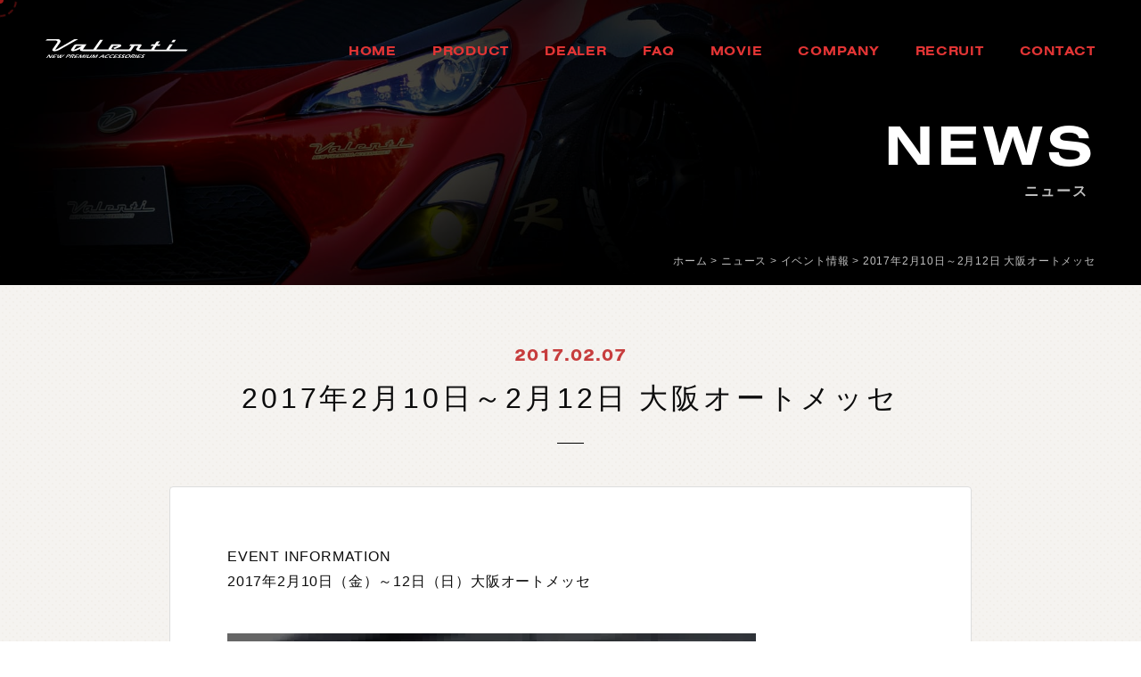

--- FILE ---
content_type: text/html; charset=UTF-8
request_url: https://valentijapan.com/news/2017%E5%B9%B42%E6%9C%8810%E6%97%A5%EF%BD%9E12%E6%97%A5-%E5%A4%A7%E9%98%AA%E3%82%AA%E3%83%BC%E3%83%88%E3%83%A1%E3%83%83%E3%82%BB/
body_size: 14053
content:
<!DOCTYPE html>
<!--[if IE 7]>
<html class="ie ie7" dir="ltr" lang="ja"
	prefix="og: https://ogp.me/ns#" >
<![endif]-->
<!--[if IE 8]>
<html class="ie ie8" dir="ltr" lang="ja"
	prefix="og: https://ogp.me/ns#" >
<![endif]-->
<!--[if !(IE 7) | !(IE 8) ]><!-->
<html dir="ltr" lang="ja"
	prefix="og: https://ogp.me/ns#" >
<!--<![endif]-->
<head>

<!-- Google Tag Manager -->
<script>(function(w,d,s,l,i){w[l]=w[l]||[];w[l].push({'gtm.start':
new Date().getTime(),event:'gtm.js'});var f=d.getElementsByTagName(s)[0],
j=d.createElement(s),dl=l!='dataLayer'?'&l='+l:'';j.async=true;j.src=
'https://www.googletagmanager.com/gtm.js?id='+i+dl;f.parentNode.insertBefore(j,f);
})(window,document,'script','dataLayer','GTM-5S6B66T');</script>
<!-- End Google Tag Manager -->

<!-- Bridge Advance -->
<script type="text/javascript">
    (function(c,l,a,r,i,t,y){
        c[a]=c[a]||function(){(c[a].q=c[a].q||[]).push(arguments)};
        t=l.createElement(r);t.async=1;t.src="https://www.clarity.ms/tag/"+i;
        y=l.getElementsByTagName(r)[0];y.parentNode.insertBefore(t,y);
    })(window, document, "clarity", "script", "jn1290yo9z");
</script>
<!-- Bridge Advance -->

<!-- ■クラリティー■ -->
<script type="text/javascript">
    (function(c,l,a,r,i,t,y){
        c[a]=c[a]||function(){(c[a].q=c[a].q||[]).push(arguments)};
        t=l.createElement(r);t.async=1;t.src="https://www.clarity.ms/tag/"+i;
        y=l.getElementsByTagName(r)[0];y.parentNode.insertBefore(t,y);
    })(window, document, "clarity", "script", "mf8teifbfq");
</script>
<!-- ■クラリティー■ -->




<!---->
<link href="https://unpkg.com/modal-video@latest/css/modal-video.min.css" rel="stylesheet">
<script src="https://unpkg.com/modal-video@latest/js/modal-video.min.js"></script>
<script>
  window.addEventListener('DOMContentLoaded', function () {
    new modalVideo('.js-modal-video');
  });
</script>
<!---->




<meta name="google-site-verification" content="SrGqvGgWl5ykOxaz_-vndQg6PSAj31x6kE-dCQxLgtY" />
<meta charset="UTF-8">
<meta http-equiv="X-UA-Compatible" content="IE=edge">
<script>
  if(navigator.userAgent.match(/(iPhone|Android.*Mobile)/)) {
    document.write('<meta name="viewport" content="width=device-width,initial-scale=1.0">');
  } else {
    document.write('<meta name="viewport" content="width=1400,maximum-scale=2.0,user-scalable=1">');
  };
</script>
<!-- The above 3 meta tags *must* come first in the head; any other head content must come *after* these tags -->
<link rel="profile" href="http://gmpg.org/xfn/11">
<link rel="pingback" href="https://valentijapan.com/xmlrpc.php">
<meta name="thumbnail" content="">
<script src="https://ajax.googleapis.com/ajax/libs/jquery/3.6.0/jquery.min.js"></script>



<link href="/wp-content/themes/idolcorp/css/reset.css"  rel="stylesheet">
<link href="/wp-content/themes/idolcorp/style.css"  rel="stylesheet">
<link href="/wp-content/themes/idolcorp/css/mce.css" rel="stylesheet">
<link href="/wp-content/themes/idolcorp/css/common.css" rel="stylesheet">
<link href="/wp-content/themes/idolcorp/css/main.css" rel="stylesheet">
<link href="/wp-content/themes/idolcorp/css/print.css" rel="stylesheet" media="print">
<link href="/wp-content/themes/idolcorp/css/common2.css" rel="stylesheet"><!-- 更新用 -->
<link rel="shortcut icon" href="/wp-content/themes/idolcorp/favicon.ico" />
<link rel="apple-touch-icon" sizes="180x180" href="/wp-content/themes/idolcorp/apple-touch-icon.png">

<link rel="stylesheet" href="https://use.typekit.net/jnh1efh.css">
<script type="text/javascript" src="//typesquare.com/3/tsst/script/ja/typesquare.js?60cfd6be3fd843ddbb2454d8e90393a3" charset="utf-8"></script>
<title>2017年2月10日～2月12日 大阪オートメッセ｜ニュース｜VALENTI</title>

		<!-- All in One SEO 4.2.6.1 - aioseo.com -->
		<meta name="description" content="EVENT INFORMATION 2017年2月10日（金）～12日（日）大阪オートメッセ インテックス大阪" />
		<meta name="robots" content="max-image-preview:large" />
		<link rel="canonical" href="https://valentijapan.com/news/2017%e5%b9%b42%e6%9c%8810%e6%97%a5%ef%bd%9e12%e6%97%a5-%e5%a4%a7%e9%98%aa%e3%82%aa%e3%83%bc%e3%83%88%e3%83%a1%e3%83%83%e3%82%bb/" />
		<meta name="generator" content="All in One SEO (AIOSEO) 4.2.6.1 " />
		<meta property="og:locale" content="ja_JP" />
		<meta property="og:site_name" content="LEDなら、VALENTI JAPAN ヴァレンティジャパン" />
		<meta property="og:type" content="article" />
		<meta property="og:title" content="2017年2月10日～2月12日 大阪オートメッセ｜ニュース｜VALENTI" />
		<meta property="og:description" content="EVENT INFORMATION 2017年2月10日（金）～12日（日）大阪オートメッセ インテックス大阪" />
		<meta property="og:url" content="https://valentijapan.com/news/2017%e5%b9%b42%e6%9c%8810%e6%97%a5%ef%bd%9e12%e6%97%a5-%e5%a4%a7%e9%98%aa%e3%82%aa%e3%83%bc%e3%83%88%e3%83%a1%e3%83%83%e3%82%bb/" />
		<meta property="og:image" content="https://valentijapan.com/wp-content/uploads/6d2e2143bc7b7e0f9cca02f430db0ffd.png" />
		<meta property="og:image:secure_url" content="https://valentijapan.com/wp-content/uploads/6d2e2143bc7b7e0f9cca02f430db0ffd.png" />
		<meta property="og:image:width" content="593" />
		<meta property="og:image:height" content="663" />
		<meta property="article:published_time" content="2017-02-07T04:48:40+00:00" />
		<meta property="article:modified_time" content="2021-01-29T06:38:40+00:00" />
		<meta name="twitter:card" content="summary_large_image" />
		<meta name="twitter:title" content="2017年2月10日～2月12日 大阪オートメッセ｜ニュース｜VALENTI" />
		<meta name="twitter:description" content="EVENT INFORMATION 2017年2月10日（金）～12日（日）大阪オートメッセ インテックス大阪" />
		<meta name="twitter:image" content="https://valentijapan.com/wp-content/uploads/6d2e2143bc7b7e0f9cca02f430db0ffd.png" />
		<meta name="google" content="nositelinkssearchbox" />
		<script type="application/ld+json" class="aioseo-schema">
			{"@context":"https:\/\/schema.org","@graph":[{"@type":"BreadcrumbList","@id":"https:\/\/valentijapan.com\/news\/2017%e5%b9%b42%e6%9c%8810%e6%97%a5%ef%bd%9e12%e6%97%a5-%e5%a4%a7%e9%98%aa%e3%82%aa%e3%83%bc%e3%83%88%e3%83%a1%e3%83%83%e3%82%bb\/#breadcrumblist","itemListElement":[{"@type":"ListItem","@id":"https:\/\/valentijapan.com\/#listItem","position":1,"item":{"@type":"WebPage","@id":"https:\/\/valentijapan.com\/","name":"\u30db\u30fc\u30e0","description":"VALENTI(\u30f4\u30a1\u30ec\u30f3\u30c6\u30a3)\u3067\u306f\u3001\u30d8\u30c3\u30c9\u30e9\u30f3\u30d7\u3084\u30c6\u30fc\u30d7\u30e9\u30f3\u30d7\u306a\u3069\u3001\u9bae\u70c8\u306a\u8f1d\u304d\u3092\u653e\u3064\u30e9\u30b0\u30b8\u30e5\u30a2\u30ea\u30fc\u306a\u30ab\u30b9\u30bf\u30e0\u30d1\u30fc\u30c4\u3092\u3054\u7528\u610f\u3057\u3066\u304a\u308a\u307e\u3059\u3002\u30cf\u30a4\u30a8\u30fc\u30b9\u3001\u30f4\u30a7\u30eb\u30d5\u30a1\u30a4\u30a2\u3001\u30a2\u30eb\u30d5\u30a1\u30fc\u30c9\u306a\u3069\u591a\u7a2e\u591a\u69d8\u306a\u30e9\u30a4\u30f3\u30ca\u30c3\u30d7\u3092\u8a87\u308a\u307e\u3059\u3002\u3010\u8eca\u691c\u5bfe\u5fdc\uff06\u5145\u5b9f\u4fdd\u8a3c\u3011","url":"https:\/\/valentijapan.com\/"},"nextItem":"https:\/\/valentijapan.com\/news\/2017%e5%b9%b42%e6%9c%8810%e6%97%a5%ef%bd%9e12%e6%97%a5-%e5%a4%a7%e9%98%aa%e3%82%aa%e3%83%bc%e3%83%88%e3%83%a1%e3%83%83%e3%82%bb\/#listItem"},{"@type":"ListItem","@id":"https:\/\/valentijapan.com\/news\/2017%e5%b9%b42%e6%9c%8810%e6%97%a5%ef%bd%9e12%e6%97%a5-%e5%a4%a7%e9%98%aa%e3%82%aa%e3%83%bc%e3%83%88%e3%83%a1%e3%83%83%e3%82%bb\/#listItem","position":2,"item":{"@type":"WebPage","@id":"https:\/\/valentijapan.com\/news\/2017%e5%b9%b42%e6%9c%8810%e6%97%a5%ef%bd%9e12%e6%97%a5-%e5%a4%a7%e9%98%aa%e3%82%aa%e3%83%bc%e3%83%88%e3%83%a1%e3%83%83%e3%82%bb\/","name":"2017\u5e742\u670810\u65e5\uff5e2\u670812\u65e5 \u5927\u962a\u30aa\u30fc\u30c8\u30e1\u30c3\u30bb","description":"EVENT INFORMATION 2017\u5e742\u670810\u65e5\uff08\u91d1\uff09\uff5e12\u65e5\uff08\u65e5\uff09\u5927\u962a\u30aa\u30fc\u30c8\u30e1\u30c3\u30bb \u30a4\u30f3\u30c6\u30c3\u30af\u30b9\u5927\u962a","url":"https:\/\/valentijapan.com\/news\/2017%e5%b9%b42%e6%9c%8810%e6%97%a5%ef%bd%9e12%e6%97%a5-%e5%a4%a7%e9%98%aa%e3%82%aa%e3%83%bc%e3%83%88%e3%83%a1%e3%83%83%e3%82%bb\/"},"previousItem":"https:\/\/valentijapan.com\/#listItem"}]},{"@type":"Organization","@id":"https:\/\/valentijapan.com\/#organization","name":"VALENTI JAPAN - \u30f4\u30a1\u30ec\u30f3\u30c6\u30a3\u30b8\u30e3\u30d1\u30f3 -","url":"https:\/\/valentijapan.com\/","logo":{"@type":"ImageObject","url":"https:\/\/valentijapan.com\/wp-content\/uploads\/cropped-cropped-valenti_logo-1-1.png","@id":"https:\/\/valentijapan.com\/#organizationLogo","width":1190,"height":175},"image":{"@id":"https:\/\/valentijapan.com\/#organizationLogo"},"contactPoint":{"@type":"ContactPoint","telephone":"+81583970303","contactType":"none"}},{"@type":"WebPage","@id":"https:\/\/valentijapan.com\/news\/2017%e5%b9%b42%e6%9c%8810%e6%97%a5%ef%bd%9e12%e6%97%a5-%e5%a4%a7%e9%98%aa%e3%82%aa%e3%83%bc%e3%83%88%e3%83%a1%e3%83%83%e3%82%bb\/#webpage","url":"https:\/\/valentijapan.com\/news\/2017%e5%b9%b42%e6%9c%8810%e6%97%a5%ef%bd%9e12%e6%97%a5-%e5%a4%a7%e9%98%aa%e3%82%aa%e3%83%bc%e3%83%88%e3%83%a1%e3%83%83%e3%82%bb\/","name":"2017\u5e742\u670810\u65e5\uff5e2\u670812\u65e5 \u5927\u962a\u30aa\u30fc\u30c8\u30e1\u30c3\u30bb\uff5c\u30cb\u30e5\u30fc\u30b9\uff5cVALENTI","description":"EVENT INFORMATION 2017\u5e742\u670810\u65e5\uff08\u91d1\uff09\uff5e12\u65e5\uff08\u65e5\uff09\u5927\u962a\u30aa\u30fc\u30c8\u30e1\u30c3\u30bb \u30a4\u30f3\u30c6\u30c3\u30af\u30b9\u5927\u962a","inLanguage":"ja","isPartOf":{"@id":"https:\/\/valentijapan.com\/#website"},"breadcrumb":{"@id":"https:\/\/valentijapan.com\/news\/2017%e5%b9%b42%e6%9c%8810%e6%97%a5%ef%bd%9e12%e6%97%a5-%e5%a4%a7%e9%98%aa%e3%82%aa%e3%83%bc%e3%83%88%e3%83%a1%e3%83%83%e3%82%bb\/#breadcrumblist"},"author":"https:\/\/valentijapan.com\/author\/a9\/#author","creator":"https:\/\/valentijapan.com\/author\/a9\/#author","datePublished":"2017-02-07T04:48:40+09:00","dateModified":"2021-01-29T06:38:40+09:00"},{"@type":"WebSite","@id":"https:\/\/valentijapan.com\/#website","url":"https:\/\/valentijapan.com\/","name":"VALENTI JAPAN - \u30f4\u30a1\u30ec\u30f3\u30c6\u30a3\u30b8\u30e3\u30d1\u30f3 -","description":"\u305d\u306e\u8f1d\u304d\u9bae\u70c8\uff01\u30e9\u30f3\u30d7\u3067\u9b45\u305b\u308b\u30f4\u30a1\u30ec\u30f3\u30c6\u30a3 \u30d7\u30ec\u30df\u30a2\u30e0\u30b9\u30bf\u30a4\u30eb","inLanguage":"ja","publisher":{"@id":"https:\/\/valentijapan.com\/#organization"}}]}
		</script>
		<script type="text/javascript" >
			window.ga=window.ga||function(){(ga.q=ga.q||[]).push(arguments)};ga.l=+new Date;
			ga('create', "UA-75244748-28", 'auto');
			ga('send', 'pageview');
		</script>
		<script async src="https://www.google-analytics.com/analytics.js"></script>
		<!-- All in One SEO -->

<link rel='dns-prefetch' href='//s.w.org' />
<link rel="alternate" type="text/calendar" title="VALENTI JAPAN - ヴァレンティジャパン - &raquo; iCal フィード" href="https://valentijapan.com/events/?ical=1" />
<link rel='stylesheet' id='lightboxcss-css'  href='https://valentijapan.com/wp-content/themes/idolcorp/css/lightbox.css' type='text/css' media='all' />
<link rel='stylesheet' id='sbi_styles-css'  href='https://valentijapan.com/wp-content/plugins/instagram-feed/css/sbi-styles.min.css' type='text/css' media='all' />
<link rel='stylesheet' id='wp-block-library-css'  href='https://valentijapan.com/wp-includes/css/dist/block-library/style.min.css' type='text/css' media='all' />
<link rel='stylesheet' id='contact-form-7-css'  href='https://valentijapan.com/wp-content/plugins/contact-form-7/includes/css/styles.css' type='text/css' media='all' />
<link rel='stylesheet' id='cf7msm_styles-css'  href='https://valentijapan.com/wp-content/plugins/contact-form-7-multi-step-module/resources/cf7msm.css' type='text/css' media='all' />
<link rel='stylesheet' id='wpcf7-redirect-script-frontend-css'  href='https://valentijapan.com/wp-content/plugins/wpcf7-redirect/build/css/wpcf7-redirect-frontend.min.css' type='text/css' media='all' />
<link rel='stylesheet' id='reaction_buttons_css-css'  href='https://valentijapan.com/wp-content/plugins/reaction-buttons/reaction_buttons.css' type='text/css' media='all' />
<!--n2css--><!--[if lt IE 9]>
<script async='async' src='https://valentijapan.com/wp-content/themes/idolcorp/js/respond.js' id='wpdemo-respond-js'></script>
<![endif]-->
<!--[if lt IE 9]>
<script async='async' src='https://valentijapan.com/wp-content/themes/idolcorp/js/html5shiv.js' id='wpdemo-html5shiv-js'></script>
<![endif]-->
<!--[if lt IE 8]>
<script async='async' src='https://valentijapan.com/wp-includes/js/json2.min.js' id='json2-js'></script>
<![endif]-->
<link rel="https://api.w.org/" href="https://valentijapan.com/wp-json/" />    <script>
        var bf_ajaxurl = 'https://valentijapan.com/wp-admin/admin-ajax.php';

		jQuery(function() {
			jQuery('.bf-click-counter').click(function() {
				var self = this;
			    jQuery.ajax({
			        type: 'POST',
			        url: bf_ajaxurl,
			        data: {
			            'id' : jQuery(this).attr('data-id'),
						'action' : 'bf_click_counter_countup',
			        },
			        success: function( response ){
			         	jQuery(self).find('.count').html(response);   
			        }
			    });				

				return false;
			});
		})

    </script>
	<script	type='text/javascript'><!--
	function reaction_buttons_increment_button_ajax(post_id, button){
		var already_voted_text = '';
		var only_one_vote = false;
		var show_after_votes = false;
		var use_as_counter = true;
		var use_percentages = false;
		var buttons = [0,1,2];

		if(!use_as_counter && jQuery("#reaction_buttons_post" + post_id + " .reaction_button_" + button).hasClass('voted')){
			return;
		}

		if(!use_as_counter){
			// remove the href attribute before sending the request to make
			// sure no one votes more than once by clicking ten times fast
			if(only_one_vote){
				// remove all the onclicks from the posts and replace it by the
				// alert not to vote twice if set
				if(already_voted_text){
					jQuery("#reaction_buttons_post" + post_id + " .reaction_button").attr('onclick', 'javascript:alert(\'' + already_voted_text + '\');');
				}
				else{
					jQuery("#reaction_buttons_post" + post_id + " .reaction_button").removeAttr('onclick');
				}
			}
			else{
				// remove/replace only on the clicked button
				if(already_voted_text){
					jQuery("#reaction_buttons_post" + post_id + " .reaction_button_" + button).attr('onclick', 'javascript:alert(\'' + already_voted_text + '\');');
				}
				else{
					jQuery("#reaction_buttons_post" + post_id + " .reaction_button_" + button).removeAttr('onclick');
				}
			}
		}
		jQuery.ajax({
				type: "post",url: "https://valentijapan.com/wp-admin/admin-ajax.php", dataType: 'json',
					data: { action: 'reaction_buttons_increment_button_php', post_id: post_id, button: button, _ajax_nonce: 'd096777d5a' },
					success: function(data){
						if(use_percentages){
							var i;
							var b;
							for(i = 0; i < buttons.length; ++i){
								b = buttons[i];
								jQuery("#reaction_buttons_post" + post_id + " .reaction_button_" + b + " .count_number").html(data['percentage'][b]);
							}
						}
                        else if(show_after_votes){
							var i;
							var b;
							for(i = 0; i < buttons.length; ++i){
								b = buttons[i];
								jQuery("#reaction_buttons_post" + post_id + " .reaction_button_" + b + " .count_number").html(data['counts'][b]);
							}
						}
						else{
							jQuery("#reaction_buttons_post" + post_id + " .reaction_button_" + button + " .count_number").html(data['count']);
						}
						if(only_one_vote){
							jQuery("#reaction_buttons_post" + post_id + " .reaction_button").addClass('voted');
							jQuery("#reaction_buttons_post" + post_id + " .reaction_button_" + button).addClass('rb_chosen');
						}
						else{
							jQuery("#reaction_buttons_post" + post_id + " .reaction_button_" + button).addClass('voted');
						}
                        if(show_after_votes){
							jQuery("#reaction_buttons_post" + post_id + " .reaction_button .braces").removeAttr('style');
						}
					}
			});
		}
	--></script>
	<meta name="tec-api-version" content="v1"><meta name="tec-api-origin" content="https://valentijapan.com"><link rel="alternate" href="https://valentijapan.com/wp-json/tribe/events/v1/" />    <script type="text/javascript">
    /* <![CDATA[ */
        // jQuery(function($) {
                // $('#homepage-slider .bx-slider').bxSlider({
                //     adaptiveHeight: true,
                //     pager: true,
                //     controls: true,
                //     auto: true                // });
                
                 // $('.testimonials-slider').bxSlider({
                 //        adaptiveHeight: true,
                 //        pager:false,
                 //   });
            // });
        /* ]]> */
    </script>


</head>


<body class="news-template-default single single-news postid-6198 wp-custom-logo tribe-no-js">

<!-- Google Tag Manager (noscript) -->
<noscript><iframe src="https://www.googletagmanager.com/ns.html?id=GTM-5S6B66T"
height="0" width="0" style="display:none;visibility:hidden"></iframe></noscript>
<!-- End Google Tag Manager (noscript) -->

<div id="cursor"></div>
<div id="stalker"><svg><circle r="18" /></svg></div>  
<div id="idolcorp_menu"><span></span><span></span><span></span></div>
<div id="fpage">
<div id="page" class="hfeed site">

<header class="header ts">
  <div class="inner inner-xl flex flex-j-between flex-a-ctr">
    <h1 class="header--logo ts">
      <a href="/">
        <img src="/wp-content/themes/idolcorp/images/common/logo_wh.svg" alt="2017年2月10日～2月12日 大阪オートメッセ｜ニュース｜VALENTI" width="308" height="41" class="logo logo-wh ts">
      </a>
    </h1>
    <div class="gnav_btn pc-none-flex flex-j-ctr flex-a-ctr">
      <div class="gnav_btn--lines">
        <span></span><span></span><span></span>
      </div>
    </div>
    <nav class="header--nav">
      <div class="gnav flex flex-a-ctr flex-sp-block">
  <ul class="gnav--list flex flex-a-ctr flex-c-wrap font-en">
    <li class="gnav--home ts pos_rel">
      <a href="/" class="gnav--link hover-roll">
        <em class="pos_rel">
          <span class="gnav--label-en hover-roll--wrap font-en ts">HOME</span>
          <span class="gnav--label hover-roll--wrap font-jp-gb ts">ホーム</span>
        </em>
      </a>
    </li>
    <li class="ts pos_rel gnav-parent">
      <a href="/product/" class="gnav--link hover-roll">
        <em class="pos_rel">
          <span class="gnav--label-en hover-roll--wrap font-en ts">
            PRODUCT
          </span>
          <span class="gnav--label hover-roll--wrap font-jp-gb ts">
            製品情報
          </span>
        </em>
      </a>
      <div class="gnav-child ts">
        <ul class="gnav--list">
          <li>
            <a href="/product/headlamp/" class="gnav--link hover-roll">
              <em class="pos_rel">
                <span class="gnav--label-en font-en hover-roll--wrap ts">HEAD LAMP</span>
                <span class="gnav--label font-jp-gb hover-roll--wrap ts">ヘッドランプ</span>
              </em>
            </a>
          </li>
          <li>
            <a href="/product/taillamp/" class="gnav--link hover-roll">
              <em class="pos_rel">
                <span class="gnav--label-en font-en hover-roll--wrap ts">TAIL LAMP</span>
                <span class="gnav--label font-jp-gb hover-roll--wrap ts">テールランプ</span>
              </em>
            </a>
          </li>
          <li>
            <a href="/product/doormirror/" class="gnav--link hover-roll">
              <em class="pos_rel">
                <span class="gnav--label-en font-en hover-roll--wrap ts">DOOR MIRROR</span>
                <span class="gnav--label font-jp-gb hover-roll--wrap ts">ドアミラー</span>
              </em>
            </a>
          </li>
          <li>
            <a href="/product/ledhaead-fog/" class="gnav--link hover-roll">
              <em class="pos_rel">
                <span class="gnav--label-en font-en hover-roll--wrap ts">HEAD & FOG BULB　</span>
                <span class="gnav--label font-jp-gb hover-roll--wrap ts">LED/HID<br class="pc-none">ヘッド＆フォグ</span>
              </em>
            </a>
          </li>
          <li>
            <a href="/product/ledbulb/" class="gnav--link hover-roll">
              <em class="pos_rel">
                <span class="gnav--label-en font-en hover-roll--wrap ts">LED BULB & OTHER BULB</span>
                <span class="gnav--label font-jp-gb hover-roll--wrap ts">LEDバルブ&<br class="pc-none">その他バルブ</span>
              </em>
            </a>
          </li>
          <li>
            <a href="/product/other-lamp/" class="gnav--link hover-roll">
              <em class="pos_rel">
                <span class="gnav--label-en font-en hover-roll--wrap ts">OTHER LAMP</span>
                <span class="gnav--label font-jp-gb hover-roll--wrap ts">その他ランプ</span>
              </em>
            </a>
          </li>
          <li>
            <a href="/product/interior/" class="gnav--link hover-roll">
              <em class="pos_rel">
                <span class="gnav--label-en font-en hover-roll--wrap ts">INTERIOR</span>
                <span class="gnav--label font-jp-gb hover-roll--wrap ts">インテリア</span>
              </em>
            </a>
          </li>
          <li>
            <a href="/product/other-parts/" class="gnav--link hover-roll">
              <em class="pos_rel">
                <span class="gnav--label-en font-en hover-roll--wrap ts">OTHER PARTS</span>
                <span class="gnav--label font-jp-gb hover-roll--wrap ts">その他パーツ</span>
              </em>
            </a>
          </li>

          <li>
            <a href="/product/brado/" class="gnav--link hover-roll">
              <em class="pos_rel">
                <span class="gnav--label-en font-en hover-roll--wrap ts">brado</span>
                <span class="gnav--label font-jp-gb hover-roll--wrap ts">ブラード</span>
              </em>
            </a>
          </li>
          <li>
            <a href="https://valenti-onlineshop.com/view/category/ct409" target="_blank" class="gnav--link hover-roll">
              <em class="pos_rel">
                <span class="gnav--label-en font-en hover-roll--wrap ts">Tire&Wheel</span>
                <span class="gnav--label font-jp-gb hover-roll--wrap ts">タイヤホイール</span>
              </em>
            </a>
          </li>
          <li>
            <a href="https://jelbo.valentijapan.com/" class="gnav--link hover-roll" target="_blank">
              <em class="pos_rel">
                <span class="gnav--label-en font-en hover-roll--wrap ts">JELBO</span>
                <span class="gnav--label font-jp-gb hover-roll--wrap ts">ジェルボ</span>
              </em>
            </a>
          </li>
          <li>
            <a href="/product/#search" class="gnav--link hover-roll">
              <em class="pos_rel">
                <span class="gnav--label-en font-en hover-roll--wrap ts">SEARCH</span>
                <span class="gnav--label font-jp-gb hover-roll--wrap ts">製品検索</span>
              </em>
            </a>
          </li>
		  
		  
		  
        </ul>
      </div>

    </li>
    <li class="ts pos_rel gnav-parent">
      <a href="/dealer/" class="gnav--link hover-roll">
        <em class="pos_rel">
          <span class="gnav--label-en font-en hover-roll--wrap ts">DEALER</span>
          <span class="gnav--label font-jp-gb hover-roll--wrap ts">取扱店舗</span>
        </em>
      </a>
      <div class="gnav-child ts">
        <ul class="gnav--list">
          <li>
            <a href="/dealer/hokkaido/" class="gnav--link hover-roll">
              <em class="pos_rel">
                <span class="gnav--label-en font-en hover-roll--wrap ts">HOKKAIDO</span>
                <span class="gnav--label font-jp-gb hover-roll--wrap ts">北海道</span>
              </em>
            </a>
          </li> 
          <li>
            <a href="/dealer/tohoku/" class="gnav--link hover-roll">
              <em class="pos_rel">
                <span class="gnav--label-en font-en hover-roll--wrap ts">TOHOKU</span>
                <span class="gnav--label font-jp-gb hover-roll--wrap ts">東北</span>
              </em>
            </a>
          </li> 
          <li>
            <a href="/dealer/kanto/" class="gnav--link hover-roll">
              <em class="pos_rel">
                <span class="gnav--label-en font-en hover-roll--wrap ts">KANTO</span>
                <span class="gnav--label font-jp-gb hover-roll--wrap ts">関東</span>
              </em>
            </a>
          </li> 
          <li>
            <a href="/dealer/chubu/" class="gnav--link hover-roll">
              <em class="pos_rel">
                <span class="gnav--label-en font-en hover-roll--wrap ts">CHUBU</span>
                <span class="gnav--label font-jp-gb hover-roll--wrap ts">中部</span>
              </em>
            </a>
          </li> 
          <li>
            <a href="/dealer/kansai/" class="gnav--link hover-roll">
              <em class="pos_rel">
                <span class="gnav--label-en font-en hover-roll--wrap ts">KANSAI</span>
                <span class="gnav--label font-jp-gb hover-roll--wrap ts">関西</span>
              </em>
            </a>
          </li> 
          <li>
            <a href="/dealer/chugoku/" class="gnav--link hover-roll">
              <em class="pos_rel">
                <span class="gnav--label-en font-en hover-roll--wrap ts">CHUGOKU</span>
                <span class="gnav--label font-jp-gb hover-roll--wrap ts">中国</span>
              </em>
            </a>
          </li> 
          <li>
            <a href="/dealer/shikoku/" class="gnav--link hover-roll">
              <em class="pos_rel">
                <span class="gnav--label-en font-en hover-roll--wrap ts">SHIKOKU</span>
                <span class="gnav--label font-jp-gb hover-roll--wrap ts">四国</span>
              </em>
            </a>
          </li> 
          <li>
            <a href="/dealer/kyushu/" class="gnav--link hover-roll">
              <em class="pos_rel">
                <span class="gnav--label-en font-en hover-roll--wrap ts">KYUSHU</span>
                <span class="gnav--label font-jp-gb hover-roll--wrap ts">九州</span>
              </em>
            </a>
          </li> 
        </ul>
      </div>
    </li>
    <li class="ts pos_rel">
      <a href="/support/" class="gnav--link hover-roll">
        <em class="pos_rel">
          <span class="gnav--label-en font-en hover-roll--wrap ts">FAQ</span>
          <span class="gnav--label font-jp-gb hover-roll--wrap ts gnav--faq">よくある質問</span>
        </em>
      </a>
    </li>
    <li class="ts pos_rel">
      <a href="/movie/" class="gnav--link hover-roll">
        <em class="pos_rel">
          <span class="gnav--label-en font-en hover-roll--wrap ts">MOVIE</span>
          <span class="gnav--label font-jp-gb hover-roll--wrap ts">ムービー</span>
        </em>
      </a>
    </li>
    <li class="ts pos_rel">
      <a href="/company/" class="gnav--link hover-roll">
        <em class="pos_rel">
          <span class="gnav--label-en font-en hover-roll--wrap ts">COMPANY</span>
          <span class="gnav--label font-jp-gb hover-roll--wrap ts">会社概要</span>
        </em>
      </a>
    </li>
    <li class="ts pos_rel">
      <a href="https://corlant.co.jp/recruit/" class="gnav--link hover-roll" target="_blank">
        <em class="pos_rel">
          <span class="gnav--label-en font-en hover-roll--wrap ts">RECRUIT</span>
          <span class="gnav--label font-jp-gb hover-roll--wrap ts">採用情報</span>
        </em>
      </a>
    </li>
    <li class="ts pos_rel">
      <a href="/contact/" class="gnav--link hover-roll">
        <em class="pos_rel">
          <span class="gnav--label-en font-en hover-roll--wrap ts">CONTACT</span>
          <span class="gnav--label font-jp-gb hover-roll--wrap ts">お問い合わせ</span>
        </em>
      </a>
    </li>
  </ul>
</div>    </nav>
  </div>
</header>

  <!-- start page_ttl -->
  
  <div class="page_ttl pos_rel">
    <div class="page_ttl--bg rellax" data-rellax-speed="-2">
      <img src="/wp-content/themes/idolcorp/images/common/pagettl_bg.jpg" alt="ニュース" width="1920" height="640">
    </div>
    <h2 class="inner pos_rel">
      <span class="page_ttl-en font-en">news</span>
      <span class="page_ttl-jp font-jp">ニュース</span>
    </h2>

    <!-- start breadcrumb - パンくず -->
          <div class="breadcrumbs">
        <!-- Breadcrumb NavXT 7.1.0 -->
<span property="itemListElement" typeof="ListItem"><a property="item" typeof="WebPage" title="Go to VALENTI JAPAN - ヴァレンティジャパン -." href="https://valentijapan.com" class="home" ><span property="name">ホーム</span></a><meta property="position" content="1"></span> &gt; <span property="itemListElement" typeof="ListItem"><a property="item" typeof="WebPage" title="Go to ニュース." href="https://valentijapan.com/news/" class="archive post-news-archive" ><span property="name">ニュース</span></a><meta property="position" content="2"></span> &gt; <span property="itemListElement" typeof="ListItem"><a property="item" typeof="WebPage" title="Go to the イベント情報 ニュース分類 archives." href="https://valentijapan.com/newinformation/event/" class="taxonomy newinformation" aria-current="page"><span property="name">イベント情報</span></a><meta property="position" content="3"></span>        >
                  <span><a href="https://valentijapan.com/news/2017%e5%b9%b42%e6%9c%8810%e6%97%a5%ef%bd%9e12%e6%97%a5-%e5%a4%a7%e9%98%aa%e3%82%aa%e3%83%bc%e3%83%88%e3%83%a1%e3%83%83%e3%82%bb/">2017年2月10日～2月12日 大阪オートメッセ</a></span>
              </div>
        <!-- end breadcrumb - パンくず -->

  </div>
  <!-- end page_ttl -->
<div class="section_pdg bg-beige">
  <div class="inner">
    
      <h3 class="heading-5 txt-red font-en txt-ctr mgn-btm16">2017.02.07</h3>
      <h2 class="section_ttl mgn-btm40">
        <span class="font-jp-b">2017年2月10日～2月12日 大阪オートメッセ</span>
      </h2>
      <div class="box">
        <div class="mce-content-body">
          <section id="post-6198" class="post-6198">
  <div class="entry-content "><p>EVENT INFORMATION<br />
2017年2月10日（金）～12日（日）大阪オートメッセ</p>
<p><img src="https://valentijapan.com/wp-content/uploads/6d2e2143bc7b7e0f9cca02f430db0ffd.png"></p>
<p>インテックス大阪にて開催される☆☆大阪オートメッセ2017☆☆に参加致します。 </p>
<p>MOTOR GAMESブースにてヴァレンティのデモカー30ヴェルファイアを展示予定。</p>
<p>こちらの30ヴェルファイアには、現在開発中のジュエルLEDテールランプREVOシリーズのサンプルを装着します。<br />
圧倒的な存在感の30ヴェルファイア用ジュエルLEDテールランプREVOを是非ご覧ください！<br />
また、<br />
ヴァレンティアンテナショップでしか買えない、限定商品販売予定！<br />
ぜひ、ご来場ください。</p>
<p><img src="https://valentijapan.com/wp-content/uploads/motorgames.png"></p>
<p>日程：2017年2月10日（金）～12日（日）<br />
開場時間：9:00～18:00<br />
[ 雨天決行 ]</p>
<p>場所：インテックス大阪</p>
<p>住所：大阪市住之江区南港北1-5-102<br />
○アクセス方法<br />
【電車の方】<br />
 南港ポートタウン線「中ふ頭駅」下車徒歩約5分<br />
 地下鉄中央線「コスモスクエア駅」下車徒歩約9分<br />
【お車の方】<br />
 阪神高速「南港北」「南港南」出口下車約5分 </p>
<p>web：<a href="http://www.automesse.jp/"style="color:#ff6600">http://www.automesse.jp/</a><br />
※ご入場には別途、チケットが必要となります。</p>
<p>入場料<br />
前売り2,100円<br />
（ローソンチケットLコード：55555）</p>
<p>当日2,700円<br />
■中学生以下入場無料(保護者同伴に限る)</p>
</div><!-- .entry-content -->  <footer class="entry-footer entry-meta-bar"><div class="entry-meta"></div></footer></section>        </div>
        	<nav class="navigation post-navigation" role="navigation">
		<h1 class="screen-reader-text">Post navigation</h1>
		<div class="nav-links">
			<a href="https://valentijapan.com/news/2017%e5%b9%b42%e6%9c%8818%e6%97%a5%ef%bd%9e2%e6%9c%8819%e6%97%a5-%e3%82%aa%e3%83%bc%e3%83%88%e3%83%90%e3%83%83%e3%82%af%e3%82%b9%e6%98%a5%e6%97%a5%e9%83%a8%e5%ba%97%e5%9f%bc%e7%8e%89/" rel="prev"><span class="meta-nav prev"></span><small>2017年2月18日～2月19日 オートバックス春日部店(埼玉)</small></a><a href="https://valentijapan.com/news/2017%e5%b9%b41%e6%9c%8828%e6%97%a5%ef%bd%9e2%e6%9c%8826%e6%97%a5-%e3%82%aa%e3%83%bc%e3%83%88%e3%83%90%e3%83%83%e3%82%af%e3%82%b9%e9%83%a1%e5%b1%b1%e5%8c%97%e5%ba%97%e7%a6%8f%e5%b3%b6/" rel="next"><small>2017年1月28日～2月26日 オートバックス郡山北店(福島)</small> <span class="meta-nav next"></span></a>		</div><!-- .nav-links -->
	</nav><!-- .navigation -->
	      </div>

        </div>
</div>

<footer class="footer">
  <div class="inner">
    <!-- <div class="button button-wide mgn-btm48 flex flex-j-ctr">
      <a class="font-jp-b" href="/catalog/">Valenti  最新カタログのダウンロードはこちら</a>
    </div> -->
    <div class="under_tri under_tri-wh mgn-btm16 txt-bold">
      <span class="font-jp-b">公式オンラインショップ</span>
    </div>
    <div class="shop_list flex flex-j-between flex-c-wrap">
      <a class="txt-wh" href="https://valenti-onlineshop.com/" target="_blank" rel="noopener noreferrer">
        <b class="font-en">OFFICIAL ONLINE SHOP</b>
        <span class="font-jp-b">オフィシャルオンラインショップ</span>
      </a>
      <a class="txt-wh" href="https://www.rakuten.ne.jp/gold/valenti-onlineshop/" target="_blank" rel="noopener noreferrer">
        <b class="font-en">RAKUTEN</b>
        <span class="font-jp-b">楽天市場</span>
      </a>
      <a class="txt-wh" href="https://store.shopping.yahoo.co.jp/valenti-onlineshop/" target="_blank" rel="noopener noreferrer">
        <b class="font-en">YAHOO!</b>
        <span class="font-jp-b">YAHOO!ショッピング</span>
      </a>
    </div>

    <div class="footer--wrap flex flex-c-wrap mgn-btm48">
      <div class="footer--left">
        <div class="footer--logo mgn-btm32">
          <a href="/">
            <img src="/wp-content/themes/idolcorp/images/common/logo_wh.svg" alt="2017年2月10日～2月12日 大阪オートメッセ｜ニュース｜VALENTI" width="308" height="41" class="logo logo-wh ts">
          </a>
        </div>
      </div>
      <nav class="footer--nav">
        <ul class="">
          <li class="ts pos_rel">
            <a href="/" class="footer_nav--link">
                <span class="footer_nav--label-en font-en ts">
                  HOME
                </span>
            </a>
          </li>
          <li class="ts pos_rel">
            <a href="/product/" class="footer_nav--link">
                <span class="footer_nav--label-en font-en ts">
                  PRODUCT
                </span>
            </a>
          </li>
          <li class="ts pos_rel">
            <a href="/dealer/" class="footer_nav--link">
                <span class="footer_nav--label-en font-en ts">DEALER</span>
            </a>
          </li>
          <li class="ts pos_rel">
            <a href="/support/" class="footer_nav--link">
                <span class="footer_nav--label-en font-en ts">Q&A</span>
            </a>
          </li>
          <li class="ts pos_rel">
            <a href="/motor-sports-links/" class="footer_nav--link">
                <span class="footer_nav--label-en font-en ts">MOTOR SPORTS</span>
            </a>
          </li>
          <li class="ts pos_rel">
            <a href="/movie/" class="footer_nav--link">
                <span class="footer_nav--label-en font-en ts">MOVIE</span>
            </a>
          </li>
          <li class="ts pos_rel">
            <a href="/company/" class="footer_nav--link">
                <span class="footer_nav--label-en font-en ts">COMPANY</span>
            </a>
          </li>
          <li class="ts pos_rel">
            <a href="/contact/" class="footer_nav--link">
                <span class="footer_nav--label-en font-en ts">CONTACT</span>
            </a>
          </li>
        </ul>
      </nav>
      <ul class="footer--sns">
        <li>
          <a href="https://www.youtube.com/channel/UCy33-BeodMennOT8rhWocuw" target="_blank" rel="noopener noreferrer">
            <svg xmlns="http://www.w3.org/2000/svg" width="24" height="24" viewBox="0 0 24 24"><path fill="#fff" d="M21.593,7.203c-0.23-0.858-0.905-1.535-1.762-1.766C18.265,5.007,12,5,12,5S5.736,4.993,4.169,5.404	c-0.84,0.229-1.534,0.921-1.766,1.778c-0.413,1.566-0.417,4.814-0.417,4.814s-0.004,3.264,0.406,4.814	c0.23,0.857,0.905,1.534,1.763,1.765c1.582,0.43,7.83,0.437,7.83,0.437s6.265,0.007,7.831-0.403c0.856-0.23,1.534-0.906,1.767-1.763	C21.997,15.281,22,12.034,22,12.034S22.02,8.769,21.593,7.203z M9.996,15.005l0.005-6l5.207,3.005L9.996,15.005z"/></svg>
            <span class="font-en txt-wh">YOUTUBE</span>
          </a>
        </li>
        <li>
          <a href="https://www.facebook.com/valentijapan/" target="_blank" rel="noopener noreferrer">
            <svg xmlns="http://www.w3.org/2000/svg" width="24" height="24" viewBox="0 0 24 24"><path fill="#fff" d="M12.001,2.002c-5.522,0-9.999,4.477-9.999,9.999c0,4.99,3.656,9.126,8.437,9.879v-6.988h-2.54v-2.891h2.54V9.798	c0-2.508,1.493-3.891,3.776-3.891c1.094,0,2.24,0.195,2.24,0.195v2.459h-1.264c-1.24,0-1.628,0.772-1.628,1.563v1.875h2.771	l-0.443,2.891h-2.328v6.988C18.344,21.129,22,16.992,22,12.001C22,6.479,17.523,2.002,12.001,2.002z"/></svg>
            <span class="font-en txt-wh">FACEBOOK</span>
          </a>
        </li>
        <li>
          <a href="https://twitter.com/ValentiJapan" target="_blank" rel="noopener noreferrer">
		  <svg width="20" height="20" viewBox="0 0 1200 1227" fill="none" xmlns="http://www.w3.org/2000/svg">
 <path d="M714.163 519.284L1160.89 0H1055.03L667.137 450.887L357.328 0H0L468.492 681.821L0 1226.37H105.866L515.491 750.218L842.672 1226.37H1200L714.137 519.284H714.163ZM569.165 687.828L521.697 619.934L144.011 79.6944H306.615L611.412 515.685L658.88 583.579L1055.08 1150.3H892.476L569.165 687.854V687.828Z" fill="white"/>
</svg>



            <span class="font-en txt-wh">旧TWITTER</span>
          </a>
        </li>
        <li>
          <a href="https://www.instagram.com/valenti_japan_official/" target="_blank" rel="noopener noreferrer">
            <svg aria-hidden="true" focusable="false" data-prefix="fab" data-icon="instagram" class="svg-inline--fa fa-instagram fa-w-14" role="img" xmlns="http://www.w3.org/2000/svg" viewBox="0 0 448 512"><path fill="#fff" d="M224.1 141c-63.6 0-114.9 51.3-114.9 114.9s51.3 114.9 114.9 114.9S339 319.5 339 255.9 287.7 141 224.1 141zm0 189.6c-41.1 0-74.7-33.5-74.7-74.7s33.5-74.7 74.7-74.7 74.7 33.5 74.7 74.7-33.6 74.7-74.7 74.7zm146.4-194.3c0 14.9-12 26.8-26.8 26.8-14.9 0-26.8-12-26.8-26.8s12-26.8 26.8-26.8 26.8 12 26.8 26.8zm76.1 27.2c-1.7-35.9-9.9-67.7-36.2-93.9-26.2-26.2-58-34.4-93.9-36.2-37-2.1-147.9-2.1-184.9 0-35.8 1.7-67.6 9.9-93.9 36.1s-34.4 58-36.2 93.9c-2.1 37-2.1 147.9 0 184.9 1.7 35.9 9.9 67.7 36.2 93.9s58 34.4 93.9 36.2c37 2.1 147.9 2.1 184.9 0 35.9-1.7 67.7-9.9 93.9-36.2 26.2-26.2 34.4-58 36.2-93.9 2.1-37 2.1-147.8 0-184.8zM398.8 388c-7.8 19.6-22.9 34.7-42.6 42.6-29.5 11.7-99.5 9-132.1 9s-102.7 2.6-132.1-9c-19.6-7.8-34.7-22.9-42.6-42.6-11.7-29.5-9-99.5-9-132.1s-2.6-102.7 9-132.1c7.8-19.6 22.9-34.7 42.6-42.6 29.5-11.7 99.5-9 132.1-9s102.7-2.6 132.1 9c19.6 7.8 34.7 22.9 42.6 42.6 11.7 29.5 9 99.5 9 132.1s2.7 102.7-9 132.1z"></path></svg>
            <span class="font-en txt-wh">INSTAGRAM</span>
          </a>
        </li>
        <li>
          <a href="https://minkara.carview.co.jp/userid/800907/blog/" target="_blank" rel="noopener noreferrer">
            <svg height="24" viewBox="0 0 24 24" width="24" xmlns="http://www.w3.org/2000/svg"><path fill="#fff" d="m10.061 19.061 7.06-7.061-7.06-7.061-2.122 2.122 4.94 4.939-4.94 4.939z"/></svg>
            <span class="font-jp-b txt-wh">みんカラ</span>
          </a>
        </li>
      </ul>
      <div class="footer--bnr">
        <a class="mgn-btm16" href="https://alpharexjapan.com/" target="_blank" rel="noopener noreferrer">
          <img src="https://valentijapan.com/wp-content/uploads/bnr_alpharex-2.jpg" alt="Alpharex japan" width="600" height="246">
        </a>
        <a class="mgn-btm16" href="https://moto.valentijapan.com/" target="_blank" rel="noopener noreferrer">
          <img src="/wp-content/themes/idolcorp/images/common/moto-bana.jpg" alt="Valenti Moto" width="600" height="246">
        </a>
        <a class="mgn-btm16" href="https://valentiusa.com/" target="_blank" rel="noopener noreferrer">
          <img src="/wp-content/themes/idolcorp/images/common/valenti-usa-bana.jpg" alt="Valenti USA" width="600" height="246">
        </a>
        <a href="https://oiranjapan.com/" target="_blank" rel="noopener noreferrer">
          <img src="/wp-content/themes/idolcorp/images/common/oiran-bana.jpg" alt="花魁JAPAN" width="600" height="246">
        </a>
      </div>
    </div>
    <div class="copyright flex flex-j-ctr flex-a-ctr">
      <p class="font-en txt-xsm">©2024 VALENTI JAPAN.</p>
    </div>
  </div>
</footer>
</div>
</div>



<script src="/wp-content/themes/idolcorp/js/jquery.waypoints.min.js"></script>
<script src="/wp-content/themes/idolcorp/js/rellax.min.js"></script>


<script>

  
    $(function(){

        const ua = navigator.userAgent,
          pc = ua.indexOf('iPhone') < 0 && ua.indexOf('Android') < 0,
          sp = ua.indexOf('iPhone') > 0 || ua.indexOf('Android') > 0,
          $window = $(window),
          $wid = $(window).width(),
          userAgent = window.navigator.userAgent.toLowerCase(),
          IE = userAgent.indexOf('msie') != -1 || userAgent.indexOf('trident') != -1,
          Edge = userAgent.indexOf('edg') != -1;

    /* telタグ例外処理
    ********************************************** */
      if(pc){
        $('a[href ^= "tel:"]').each(function(){
           $(this).css({'pointerEvents':'none','display':'inline-block'}).removeAttr('onclick');
        });
      }

    /* スムーススクロール
    ********************************************** */
      const headerHight = $('.header').outerHeight(true);
      $('a.smooth[href^="#"]').on('click',function(){
        const speed = 400,
              href= $(this).attr("href"),
              target = $(href == "#" || href == "" ? 'html' : href),
              position = target.offset().top-headerHight;
        $('body,html').animate({scrollTop:position}, speed, 'swing');
        return false;
      });

    /* グロナビ スマホ gnav_btnクリックでheaderにactive付与
    ********************************************** */
      $('.gnav_btn').on('click',function(){
        $(this).closest('header').toggleClass('active');
        $('.header--logo').toggleClass('active');
      })

    /* グロナビ スクロールでclass付与
    ********************************************** */
    const $header = $('.header'),
          $pagetop = $('.pagetop'),
          js_scroll = 'js-scroll';

    $(window).on('scroll', function() {
      if ($(this).scrollTop() > 1)  {
        $header.addClass(js_scroll);
        $pagetop.addClass(js_scroll);
      } else {
        $header.removeClass(js_scroll);
        $pagetop.removeClass(js_scroll);
      }
    });

    /* ホバーアニメーション hover-roll
    ********************************************** */
    /* --- 一瞬表示されないように --- */
    $('.hover-roll--wrap:last-child').css('opacity', '1');

    /* --- span割り当て --- */
    var setElm = $('.hover-roll--wrap');
    setElm.children().addBack().contents().each(function(){
        var elmThis = $(this);
        if (this.nodeType == 3) {
            var $this = $(this);
            $this.replaceWith($this.text().replace(/(\S)/g, '<span>$&</span>'));
        }
    });

    /* rellax
    ********************************************** */
    var rellax = new Rellax('.rellax');

    /* gnavにcurrent
    ********************************************** */
    var url = window.location.pathname;
    if(url != '/') { // ルート以外は最初のスラッシュまでを取得
      var url = url.match(/\/.*?\//);
    }
    $('.gnav a[href="'+url+'"]').parents('li').addClass('current');
    //PLAN用


    /* マウスカーソル
    ********************************************** */
      // PCのみ、ipad以下は適用しない
      if (window.matchMedia( "(min-width: 1140px)" ).matches) {
        const body = document.body,
              cursor = document.getElementById('cursor'),
              stalker = document.getElementById('stalker');

        body.addEventListener("mousemove", function(e) {
              cursor.style.left = e.clientX + "px";
              cursor.style.top = e.clientY + "px";
              stalker.style.left = e.clientX + "px";
              stalker.style.top = e.clientY + "px";
        }, false);

        const cursorId = $('#cursor'),
              stalkerId = $('#stalker'),
              circle_w = 20,
              circle_w_hover = 40,
              circle_r = 18,
              circle_r_hover = 36;

        $('#stalker').find('circle').attr({
          'cx': circle_w,
          'cy': circle_w,
          'r': circle_r
        });

        $("a").on("mouseenter", function() {
            cursorId.addClass("active");
            stalkerId.addClass("active");
            $('#stalker').find('circle').attr({
              'cx': circle_w_hover,
              'cy': circle_w_hover,
              'r': circle_r_hover
            });
        });
        $("a").on("mouseleave", function() {
            cursorId.removeClass("active");
            stalkerId.removeClass("active");
            $('#stalker').find('circle').attr({
              'cx': circle_w,
              'cy': circle_w,
              'r': circle_r
            });
        });
      }


    
    
    

    
      /* 記事詳細エディタのスマホ対応
      ********************************************** */
        $('.mce-content-body table, .single-product .post table').each(function() {
          var mce_content_body_width = $(this).closest('.mce-content-body, .single-product .post').width();
          var tableWidth = $(this).width();
          if( mce_content_body_width < tableWidth - 2) {
            $(this).wrap('<div class="scroll" />');
            $(this).closest('.scroll').before('<p class="scroll--cap">横に長い表はスクロールできます→</p>');
          }
        });
      });


</script>



		<script>
		( function ( body ) {
			'use strict';
			body.className = body.className.replace( /\btribe-no-js\b/, 'tribe-js' );
		} )( document.body );
		</script>
		<!-- Instagram Feed JS -->
<script type="text/javascript">
var sbiajaxurl = "https://valentijapan.com/wp-admin/admin-ajax.php";
</script>
<script> /* <![CDATA[ */var tribe_l10n_datatables = {"aria":{"sort_ascending":": \u30a2\u30af\u30c6\u30a3\u30d6\u5316\u3057\u3066\u6607\u9806\u3067\u30ab\u30e9\u30e0\u3092\u4e26\u3079\u66ff\u3048","sort_descending":": \u30a2\u30af\u30c6\u30a3\u30d6\u5316\u3057\u3066\u964d\u9806\u3067\u30ab\u30e9\u30e0\u3092\u4e26\u3079\u66ff\u3048"},"length_menu":"_MENU_ \u30a8\u30f3\u30c8\u30ea\u30fc\u3092\u8868\u793a","empty_table":"\u30c6\u30fc\u30d6\u30eb\u306b\u306f\u5229\u7528\u3067\u304d\u308b\u30c7\u30fc\u30bf\u304c\u3042\u308a\u307e\u305b\u3093","info":"_TOTAL_ \u30a8\u30f3\u30c8\u30ea\u30fc\u306e\u3046\u3061 _START_ \u304b\u3089 _END_ \u3092\u8868\u793a\u3057\u3066\u3044\u307e\u3059","info_empty":"0 \u30a8\u30f3\u30c8\u30ea\u30fc\u306e\u3046\u3061 0 \u304b\u3089 0 \u3092\u8868\u793a\u3057\u3066\u3044\u307e\u3059","info_filtered":"(_MAX_ total \u30a8\u30f3\u30c8\u30ea\u30fc\u304b\u3089\u30d5\u30a3\u30eb\u30bf\u30ea\u30f3\u30b0)","zero_records":"\u4e00\u81f4\u3059\u308b\u30ec\u30b3\u30fc\u30c9\u304c\u898b\u3064\u304b\u308a\u307e\u305b\u3093\u3067\u3057\u305f","search":"\u691c\u7d22:","all_selected_text":"\u3053\u306e\u30da\u30fc\u30b8\u306e\u3059\u3079\u3066\u306e\u9805\u76ee\u304c\u9078\u629e\u3055\u308c\u307e\u3057\u305f\u3002 ","select_all_link":"\u3059\u3079\u3066\u306e\u30da\u30fc\u30b8\u3092\u9078\u629e","clear_selection":"\u9078\u629e\u3092\u30af\u30ea\u30a2\u3057\u3066\u304f\u3060\u3055\u3044\u3002","pagination":{"all":"\u3059\u3079\u3066","next":"\u6b21","previous":"\u524d"},"select":{"rows":{"0":"","_":": %d \u884c\u3092\u9078\u629e\u3057\u307e\u3057\u305f","1":": 1 \u884c\u3092\u9078\u629e\u3057\u307e\u3057\u305f"}},"datepicker":{"dayNames":["\u65e5\u66dc\u65e5","\u6708\u66dc\u65e5","\u706b\u66dc\u65e5","\u6c34\u66dc\u65e5","\u6728\u66dc\u65e5","\u91d1\u66dc\u65e5","\u571f\u66dc\u65e5"],"dayNamesShort":["\u65e5","\u6708","\u706b","\u6c34","\u6728","\u91d1","\u571f"],"dayNamesMin":["\u65e5","\u6708","\u706b","\u6c34","\u6728","\u91d1","\u571f"],"monthNames":["1\u6708","2\u6708","3\u6708","4\u6708","5\u6708","6\u6708","7\u6708","8\u6708","9\u6708","10\u6708","11\u6708","12\u6708"],"monthNamesShort":["1\u6708","2\u6708","3\u6708","4\u6708","5\u6708","6\u6708","7\u6708","8\u6708","9\u6708","10\u6708","11\u6708","12\u6708"],"monthNamesMin":["1\u6708","2\u6708","3\u6708","4\u6708","5\u6708","6\u6708","7\u6708","8\u6708","9\u6708","10\u6708","11\u6708","12\u6708"],"nextText":"\u6b21","prevText":"\u524d","currentText":"\u4eca\u65e5","closeText":"\u5b8c\u4e86","today":"\u4eca\u65e5","clear":"\u30af\u30ea\u30a2"}};/* ]]> */ </script><script async='async' src='https://valentijapan.com/wp-content/themes/idolcorp/js/lightbox.js' id='lightboxjs-js'></script>
<script async='async' src='https://valentijapan.com/wp-includes/js/dist/vendor/wp-polyfill.min.js' id='wp-polyfill-js'></script>
<script async='async' id='wp-polyfill-js-after'>
( 'fetch' in window ) || document.write( '<script src="https://valentijapan.com/wp-includes/js/dist/vendor/wp-polyfill-fetch.min.js"></scr' + 'ipt>' );( document.contains ) || document.write( '<script src="https://valentijapan.com/wp-includes/js/dist/vendor/wp-polyfill-node-contains.min.js"></scr' + 'ipt>' );( window.DOMRect ) || document.write( '<script src="https://valentijapan.com/wp-includes/js/dist/vendor/wp-polyfill-dom-rect.min.js"></scr' + 'ipt>' );( window.URL && window.URL.prototype && window.URLSearchParams ) || document.write( '<script src="https://valentijapan.com/wp-includes/js/dist/vendor/wp-polyfill-url.min.js"></scr' + 'ipt>' );( window.FormData && window.FormData.prototype.keys ) || document.write( '<script src="https://valentijapan.com/wp-includes/js/dist/vendor/wp-polyfill-formdata.min.js"></scr' + 'ipt>' );( Element.prototype.matches && Element.prototype.closest ) || document.write( '<script src="https://valentijapan.com/wp-includes/js/dist/vendor/wp-polyfill-element-closest.min.js"></scr' + 'ipt>' );
</script>
<script type='text/javascript' id='contact-form-7-js-extra'>
/* <![CDATA[ */
var wpcf7 = {"api":{"root":"https:\/\/valentijapan.com\/wp-json\/","namespace":"contact-form-7\/v1"}};
/* ]]> */
</script>
<script async='async' src='https://valentijapan.com/wp-content/plugins/contact-form-7/includes/js/index.js' id='contact-form-7-js'></script>
</body>
</html>

--- FILE ---
content_type: text/css
request_url: https://valentijapan.com/wp-content/themes/idolcorp/css/mce.css
body_size: 1365
content:
/* Wysiwyg editor
**************************************** */
  .mce-content-body {
    word-break: break-word;
    text-align: justify;
    text-justify: inter-ideograph;
    -ms-text-justify: inter-ideograph;
  }
  .mce-content-body ul,
  .mce-content-body ol {
    margin: 1em 0;
  } 
  .mce-content-body ul li,
  .mce-content-body ol li {
    position: relative;
    margin: 0;
    border-bottom: none;
    padding: 0;
    margin-left: 2em;
    padding-top: 8px;
    line-height: 1.65;
  }
  .mce-content-body ul li {
    list-style-type: disc;
  }
  .mce-content-body ol li {
    list-style-type: decimal;
  }
  .mce-content-body img {
    margin: 20px 0;
    max-width: 100%;
    height: auto;
  }
  .mce-content-body hr {
    background: transparent;
  }
  .mce-content-body .alignleft {
    float: left;
    clear: left;
    margin: 0 30px 30px 0;
  }
  .mce-content-body .alignright {
    float: right;
    clear: right;
    margin: 0 0 30px 30px;
  }
  .mce-content-body .aligncenter {
    display: block;
    margin: 30px auto;
  }
  .mce-content-body table {
    border: 2px solid #ccc;
    margin: 20px 0;
    line-height: 1.6;
  }
  .mce-content-body table th,
  .mce-content-body table td {
    padding: 8px 16px;
    border: 1px solid #ccc;
    font-size: 93%;
    vertical-align: middle;
  }
  .mce-content-body table th {
    white-space: nowrap;
    background: #eee;
  }
  .mce-content-body h1,
  .mce-content-body h2,
  .mce-content-body h3,
  .mce-content-body h4,
  .mce-content-body h5 {
    position: relative;
    margin-bottom: 24px;
  }
  .mce-content-body h1 {
    font-size: 200%;
    padding-top: 16px;
    padding-bottom: 16px;
    border-bottom: 2px solid;
  }
  .mce-content-body h2 {
    font-size: 150%;
    padding: 16px 24px;
    background: #eee;
    border-radius: 4px;
  }
  .mce-content-body h3 {
    font-size: 150%;
    padding-left: 16px;
  }
  .mce-content-body h3::before,
  .mce-content-body h4::before {
    content: '';
    position: absolute;
    left: 0;
    top: 50%;
    transform: translateY(-50%);
  }
  .mce-content-body h3::before {
    width: 4px;
    height: 80%;
    border-radius: 4px;
    background: #000;
  }
  .mce-content-body h4 {
    font-size: 120%;
    padding: 22px;
  }
  .mce-content-body h4::before {
    width: 8px;
    height: 8px;
    background: #000;
  }
  .mce-content-body h5 {
    font-size: 115%;
    padding-bottom: 8px;
    border-bottom: 1px solid #eee;
  }
  .mce-content-body h6 {
    font-size: 109%;
    padding-bottom: 4px;
  }
  .mce-content-body p {
    margin-bottom: 1.5em;
  }
  .mce-content-body blockquote {
    margin: 1em 0;
    padding: 15px 40px;
    border-radius: 3px;
    position: relative;
    display: inline-block;
    font-style: oblique;
    color: #666;
    background-color: #f8f8f8;
  }
  .mce-content-body blockquote p { margin-bottom: 0; }
  .mce-content-body blockquote::before,
  .mce-content-body blockquote::after {
    content: '';
    position: absolute;
    width: 1em;
    height: 1em;
    opacity: .25;
  }
  .mce-content-body blockquote::before {
    background-image: url('../images/common/icon-quote_left.svg');
    top: 13px;
    left: 10px;
  }
  .mce-content-body blockquote::after {
    background-image: url('../images/common/icon-quote_right.svg');
    bottom: 13px;
    right: 10px;
  }
  .mce-content-body a {
    color: #c73d3d !important;
  }
  .mce-content-body a:hover {
    text-decoration: underline;
  }

  /* --- wp-caption --- */
  .wp-caption {
    max-width: 100% !important;
  }
  .wp-caption img {
    margin-bottom: 4px;
  }
  .wp-caption-text {
    opacity: .5;
    font-size: 93%;
  }

  .mce-content-body img {
    width: auto !important;
  }


  .table-responsive table th,
  .table-responsive table td {
    font-size: 84%;
    line-height: 1.5;
    padding: 6px;
    letter-spacing: .01em;
  }

  @media (max-width: 767px) {
    .mce-content-body {
      font-size: 100%;
    }
    .mce-content-body .alignright,
    .mce-content-body .alignleft  {
      float: none;
      margin: 20px auto;
      display: block;
    }
    .mce-content-body blockquote {
      padding: 15px;
    }
    .mce-content-body blockquote::before {
      top: 0;
      left: 0;
    }
    .mce-content-body blockquote::after {
      bottom: 0;
      right: 0;
    }
    .mce-content-body ul li,
    .mce-content-body ol li {
      margin-left: 1em;
    }
    .mce-content-body ul li {
      padding-left: 0;
    }
    .mce-content-body ul li::before {
      left: -14px;
      padding-top: 6px;
      font-size: 12px;
    }
    .mce-content-body table tr *:first-child:nth-last-child(2),
    .mce-content-body table tr *:first-child:nth-last-child(2) ~ * {
      display: block;
      width: 100% !important;
    }

    /* --- table scroll --- */
    
    .scroll,
    .table-responsive {
      overflow-x: scroll;
      margin: 0 0 24px;
    }
    .scroll table,
    .table-responsive table {
      margin: 0;
      font-size: 93%;
      width: max-content;
    }
    .scroll--cap {
      text-align: right;
      margin: 24px 0 0 !important;
      opacity: .25;
      font-size: 86%;
    }
    .table-responsive table th,
    .table-responsive table td {
      font-size: 96%;
    }

  }


/* 管理画面エディタ用
*************************************************** */
  .mce-content-body.wp-editor {
    padding: 32px !important;
  }
  
  @media (max-width: 767px) {
    .mce-content-body.wp-editor table tr *:first-child:nth-last-child(2),
    .mce-content-body.wp-editor table tr *:first-child:nth-last-child(2) ~ * {
      display: table-cell;
      width: auto !important;
    }
  }

--- FILE ---
content_type: text/css
request_url: https://valentijapan.com/wp-content/themes/idolcorp/css/print.css
body_size: 281
content:
@charset "utf-8";
/* ##############################################################################

    DEFAULT

############################################################################## */
  body {
    width: 1600px;
    transform: scale(.67);
    -moz-transform: scale(.67);
    -webkit-transform: scale(.67);
    transform-origin: 0 0;
  }
  .home_fixnews {
    display: none;
  }

--- FILE ---
content_type: image/svg+xml
request_url: https://valentijapan.com/wp-content/themes/idolcorp/images/common/logo_wh.svg
body_size: 1884
content:
<svg xmlns="http://www.w3.org/2000/svg" viewBox="0 0 392.5 50.7"><defs><style>.cls-1{fill:#fff}</style></defs><g id="レイヤー_2" data-name="レイヤー 2"><g id="レイヤー_1-2" data-name="レイヤー 1"><path d="M80.7 0L35.1 25.6c-3.7 2-6 3.1-7 3.1s-.8-.3-.7-.7a2.6 2.6 0 01.4-1 2.4 2.4 0 00.6-.9l11-15.2a10 10 0 001.9-4.1c.4-2.1-.5-3.8-2.7-5S32.8 0 27.9 0H5.4L0 4.3h25.3c5.6 0 8.2 1.2 7.7 3.6a6.1 6.1 0 01-1.4 2.8L20.5 25.9A8.7 8.7 0 0019 29a2.7 2.7 0 001.2 2.8c.9.8 2.7 1.1 5.2 1.1s8.1-1.2 12.8-3.7L91.5 0zM359.1 2.6H351l-4.8 6.6h8l4.9-6.6zM342.4 28.3c-.6 0-1 0-1.2-.2a.9.9 0 01-.1-.8l9.4-12.9h-8.1l-9.2 12.8a7.5 7.5 0 00-.7 1.2h-30.9l-1.6-.2c-.4-.2-.6-.4-.5-.8a1.9 1.9 0 01.5-1l5.6-7.6h8l3.2-4.3h-8.1l6.1-8.5-8.8 1.1-5.3 7.3h-8.1l-3.2 4.3h8.3l-5.3 7a5 5 0 00-.9 2c0 .2-.1.4-.1.6h-28a21.2 21.2 0 01-4.2-.3c-.9-.3-1.2-.7-1.1-1.4a3.7 3.7 0 01.8-1.5l4.7-6.5a4.4 4.4 0 001-1.9 1.6 1.6 0 00-1.2-1.8 12.9 12.9 0 00-4.4-.5h-25.1l-3.2 4.2h6.2l-7 9.7H186a8.5 8.5 0 01-3.1-.6 1.7 1.7 0 01-1.1-1.8 2.7 2.7 0 01.6-1.2l4.5-6.1h13.9l-14.4 5.5 4.1 3 12.7-4.8c3.3-1.2 5.2-2.6 5.5-4.2a2.2 2.2 0 00-.6-1.9 5.7 5.7 0 00-2.6-1.4 18.9 18.9 0 00-4.4-.4h-19.2l-7.2 9.9a6.7 6.7 0 00-1.3 2.5 3.8 3.8 0 00.1 1.5h-32c-1.1 0-1.6-.2-1.6-.6l.3-.4 18-24.7h-8.1l-17.9 24.6-.7 1.1h-27.9c-.3-.1-.4-.2-.4-.5l.2-.4 9.4-12.9H87a16.6 16.6 0 00-5.6.7 7.1 7.1 0 00-3.5 2.7l-6.6 9a6 6 0 00-1.1 2.5c-.4 2.2 1.4 3.3 5.5 3.3a26.4 26.4 0 005.5-.6 32.4 32.4 0 005.3-1.6 44.9 44.9 0 004.9-2.2l5.5-2.8-1.1 1.4a5.3 5.3 0 00-.9 1.9 2.2 2.2 0 00.9 2.2 8.7 8.7 0 003.3 1.3 26.2 26.2 0 005.2.4h130.6l10.2-14h10.4l-4.6 6.3a6 6 0 00-1.1 2.5c-.4 1.7.7 3 3.1 3.9a29.9 29.9 0 0010 1.3h124.4l5.2-4.3zM95.1 21.5l-5.9 2.9c-2 1-3.9 1.9-5.9 2.7a21.3 21.3 0 01-4.4 1.3c-.3 0-.4-.1-.4-.3s.2-.3.4-.6l6.5-8.9h14.9zM9.4 44.3h-.1L5 50.5H2.4c2.2-2.8 4.1-5.6 6-8.4h3.5c.4 2.2 1.2 4.2 1.6 6.4 1.4-2 3.1-4.3 4.5-6.4h2.6c-2.1 2.7-4.2 5.6-6.1 8.4h-3.3zM32.4 42.1l-.9 1.4h-6.3l-1.6 2.2h5.6l-1 1.3h-5.5l-1.6 2.3h6.4l-1 1.4h-9.2c1.4-1.7 4.9-6.7 6-8.4zM33.4 42.1h2.9c-.4 2.4-.7 4.8-1 7.1l4-2.9c.2-1.4.4-2.8.5-4.2h2.7l-.5 2.2h.1l2.8-2.2h2.5L42 46.2c-.2 1-.3 2-.4 3l9.4-7.1h2.8l-11.5 8.4h-3.4a20 20 0 00.4-2.4L36 50.5h-3.3zM61.4 45.7h1c1.7 0 2.9-.5 3.5-1.4s0-1.1-1.3-1.1h-2c-.6.8-3.6 5-4.9 7.1H55c1.2-1.4 4.5-6.3 5.9-8.4h6c2.4 0 2.3 1.3 1.8 2.2S64.9 47 62.4 47h-1.3zM75.9 50.5h-3a34.6 34.6 0 00-.2-4.6h1.1c1.4 0 3-.4 3.7-1.5s-.6-1.1-1.7-1.1h-2.1c-.8 1.1-4 5.9-4.9 7.1H66c2.2-2.8 4.1-5.6 6-8.4h5.6c2.2 0 3.8.5 2.8 2.1s-2.9 2.2-5.1 2.5zM93 42.1l-1 1.4h-6.3l-1.5 2.2h5.5l-.9 1.3h-5.5l-1.7 2.3H88l-1 1.4h-9.2c1.5-1.7 4.9-6.7 6-8.4zM97.6 50.5h-2.5l1-4.3a13.2 13.2 0 01.5-2.3h-.1c-1.7 2.1-3.3 4.4-4.9 6.6h-2.4c2.2-2.6 6.1-7.8 6.5-8.4h3.7c-.3.9-.4 1.7-.6 2.5s-.5 2.5-.8 3.6h.1c1.3-1.1 2.8-2.4 4.4-3.6a36.1 36.1 0 003-2.5h3.8c-1.7 2.4-3.3 4.6-5.7 8.4h-2.5l4.1-6 .5-.6h-.1zM105.9 50.5c1.9-2.5 3.8-5 6-8.4h2.9c-1.8 2.4-3.5 4.8-5.9 8.4zM129.1 42.1c-.4.5-2.8 3.7-4 5.5s-2.4 3.1-8 3.1c-4.1 0-4.8-1.3-4-2.6s2.5-3.3 4.3-6h2.8c-.9 1.3-3.1 4.1-3.8 5.2s-.4 2 1.7 2a5.1 5.1 0 004.6-2.3c1.3-1.7 2.5-3.3 3.5-4.9zM133.8 50.5h-2.5l1-4.3c.2-.8.3-1.7.5-2.3h-.1l-4.9 6.6h-2.4c2.2-2.6 6.1-7.8 6.5-8.4h3.7c-.3.9-.4 1.7-.6 2.5a20.9 20.9 0 01-.8 3.6h.1l4.4-3.6 3.1-2.5h3.7c-1.7 2.4-3.2 4.6-5.7 8.4h-2.5c1.4-2 2.9-4 4.2-6l.4-.6zM154.7 46.2l3.9-2.8-.3 2.8zm3.2 1.4c-.1.9-.2 1.9-.4 2.9h3q.3-4.2.9-8.4H158l-12 8.4h3.1l4-2.9zM176.1 43.6a11.2 11.2 0 00-2.7-.3c-2.9 0-5.8 1.2-7.1 3.2s0 2.8 2.7 2.8l3.5-.3-1.3 1.4a21.9 21.9 0 01-3.6.3c-3.6 0-5.9-1.4-4.2-4.1s6.1-4.7 10.4-4.7a15.5 15.5 0 013.1.3zM188.3 43.6a11.2 11.2 0 00-2.7-.3c-2.9 0-5.8 1.2-7.1 3.2s0 2.8 2.6 2.8a19.8 19.8 0 003.5-.3l-1.2 1.4a21.9 21.9 0 01-3.6.3c-3.6 0-5.9-1.4-4.2-4.1s6.1-4.7 10.4-4.7a15.5 15.5 0 013.1.3zM200.7 42.1l-1 1.4h-6.2l-1.6 2.2h5.5l-.9 1.3H191l-1.7 2.3h6.4l-1 1.4h-9.2c1.5-1.7 4.9-6.7 6-8.4zM209.2 43.7a6.1 6.1 0 00-2.4-.4 3.8 3.8 0 00-2.7.9c-.8 1.3 3.5 2.2 2.2 4.2s-2.4 2.3-5.9 2.3a16.6 16.6 0 01-3.3-.4l.8-1.5a8.4 8.4 0 002.9.5 3.6 3.6 0 002.7-.9c.8-1.3-3.4-2.2-2.1-4.3s3.5-2.2 5.7-2.2a12.7 12.7 0 012.8.3zM219 43.7a5.6 5.6 0 00-2.3-.4 3.8 3.8 0 00-2.7.9c-.8 1.3 3.5 2.2 2.2 4.2s-2.5 2.3-5.9 2.3a17.6 17.6 0 01-3.4-.4l.8-1.5a9 9 0 003 .5c.9 0 2.2-.2 2.6-.9s-3.4-2.2-2-4.3 3.5-2.2 5.7-2.2a12.7 12.7 0 012.8.3zM228.6 43.3c2.5 0 3.3 1.2 2.2 2.9a7.7 7.7 0 01-6.4 3.1c-2.5 0-3.5-1.1-2.4-2.8a7.9 7.9 0 016.6-3.2zm.9-1.4c-4.3 0-8.4 1.7-10.4 4.7s.5 4.1 4.3 4.1 8.3-1.6 10.2-4.6-.2-4.2-4.1-4.2zM242.5 50.5h-3.1a23.3 23.3 0 00-.2-4.6h1.1c1.4 0 3.1-.4 3.7-1.5s-.6-1.1-1.7-1.1h-2.1l-4.8 7.1h-2.9q3.3-4.2 6-8.4h5.7c2.1 0 3.7.5 2.7 2.1s-2.9 2.2-5.1 2.5zM244.3 50.5c1.9-2.5 3.8-5 6-8.4h2.9c-1.8 2.4-3.4 4.8-5.9 8.4zM265.1 42.1l-1 1.4h-6.3l-1.5 2.2h5.5l-.9 1.3h-5.5l-1.7 2.3h6.4l-1 1.4h-9.2c1.5-1.7 4.9-6.7 6-8.4zM273.6 43.7a6.1 6.1 0 00-2.4-.4 3.8 3.8 0 00-2.7.9c-.8 1.3 3.5 2.2 2.2 4.2s-2.4 2.3-5.9 2.3a16.6 16.6 0 01-3.3-.4l.8-1.5a8.4 8.4 0 002.9.5 3.6 3.6 0 002.7-.9c.8-1.3-3.5-2.2-2.1-4.3s3.5-2.2 5.7-2.2a12.7 12.7 0 012.8.3z" class="cls-1"/></g></g></svg>